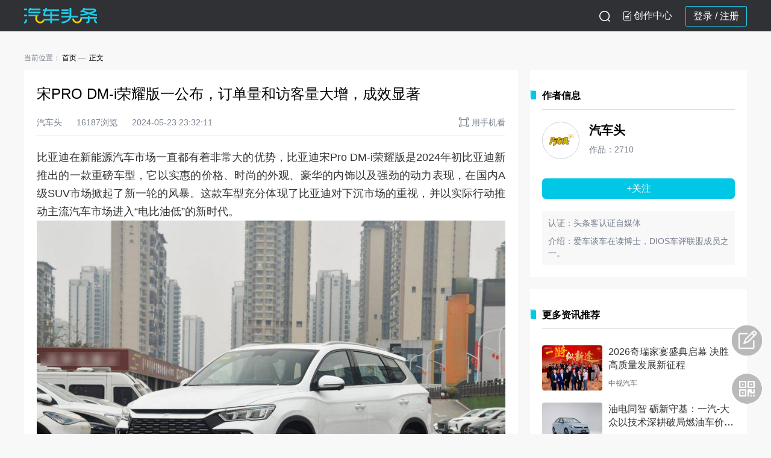

--- FILE ---
content_type: text/html; charset=UTF-8
request_url: https://www.qctt.cn/news/1664895
body_size: 12073
content:
<!DOCTYPE html PUBLIC "-//W3C//DTD XHTML 1.0 Transitional//EN" "http://www.w3.org/TR/xhtml1/DTD/xhtml1-transitional.dtd">
<html xmlns="http://www.w3.org/1999/xhtml">
<head>
<meta http-equiv="Content-Type" content="text/html; charset=utf-8"/>
<meta http-equiv="X-UA-Compatible" content="IE=9"/>
<title>汽车头条 - 宋PRO DM-i荣耀版一公布，订单量和访客量大增，成效显著</title>
<meta name="description" content="汽车网购车，汽车新闻头条就选汽车头条网，实时更新的汽车新闻头条，最优惠的购车报价，最全的汽车网评测。购车，看汽车新闻优选的汽车网！"/>
<meta name="keywords" content=""/>
<link rel="apple-touch-icon" size="72x72" href="//www.qctt.cn/desktop/images/logo72.png" />
<link rel="apple-touch-icon" size="114x114" href="//www.qctt.cn/desktop/images/logo114.png" />
<link rel="shortcut icon" href="//www.qctt.cn/desktop/images/logo72.png" />
<link  href="//www.qctt.cn/desktop/css/style_L.css" type="text/css" rel="stylesheet">
<link  href="//www.qctt.cn/desktop/css/style.css?1105" type="text/css" rel="stylesheet">
<link  href="//www.qctt.cn/desktop/css/home.css?920" type="text/css" rel="stylesheet">
<meta name="baidu-site-verification" content="c3CerWGMp7" />
<meta name="baidu-site-verification" content="VuWqKag5Pe" />
<link type="text/css" rel="stylesheet" href="//www.qctt.cn/desktop/css/yuyueshijia.css?2"/>
<link type="text/css" rel="stylesheet" href="//www.qctt.cn/desktop/css/information.css?1104"/>
<style>
   .word2 div:nth-child(1){
      font-size: 24px;
      margin-bottom:30px;
   }
  
</style>
</head>
<body>
   <div class="nav">
                <div class="nav_1">
            <div class="top clearfix">
                <div class="top_inner">
                    <a href="https://www.qctt.cn/home" class="old-logo"><img src="/desktop/img/logo9.1.5@2x.png"></a>
                                        <ul style="float: right;">
                                                <li class="log_in log_register">
                            <a href="//www.qctt.cn/login" class="" data-oper="log">登录 </a> / 
                            <a href="//www.qctt.cn/userregisterfirst"> 注册</a>
                        </li>
                                                <li id="gotoAdmin">
                                <div class="gao tougao">
                                    <i class="xiezuo_icon"></i>
                                    <!-- <img src="/desktop/img/icon/ic_xiezuo9.1.5@2x.png"> -->
                                                                        <a href="javascript:;">创作中心</a>
                                    
                                </div>
                                <div class="ttk-popup-intro" style="display: none;">
                                    <div class="cont-text">
                                        <p>您好：</p>
                                        <p>您的账号近期已连续3次未通过头条客认证审核，请仔细准备认证资料，于<span class="time-text">2021年3月2日</span>后再次提交申请。
                                        </p>
                                    </div>
                                    <div class="btn-cont">知道了</div>
                                </div>
                            </li>
                            <li class="sousuo">
                                <i id="sousuo-icon"></i>
                            </li>
                    </ul>
                </div>
                        <!-- <div class="top_inner">
                            <a href="https://www.qctt.cn/home" class="old-logo"><img src="/desktop/img/logo9.1.5@2x.png"></a>
                            <ul class="other-btn-box">
                                <li class="search-outbody">
                                    <div class="search-body">
                                        <div class="search">
                                            <form action="" method="get" id="search_form">
                                                <input type="button" class="search-icon">
                                                <input type="text" class="search-input" name="keyword" id="key"
                                                       placeholder="请输入搜索内容">
                                            </form>
                                        </div>
                                        <span class="usousuo textbtn">搜索</span>
                                    </div>
                                </li>
                                <li id="gotoAdmin">
                                    <div class="gao tougao">
                                        <img src="/desktop/img/icon/ic_tougao.png">
                                                                                    <a href="javascript:;">投稿</a>
                                        
                                    </div>
                                    <div class="ttk-popup-intro" style="display: none;">
                                        <div class="cont-text">
                                            <p>您好：</p>
                                            <p>您的账号近期已连续3次未通过头条客认证审核，请仔细准备认证资料，于<span class="time-text">2021年3月2日</span>后再次提交申请。
                                            </p>
                                        </div>
                                        <div class="btn-cont">知道了</div>
                                    </div>
                                </li>
                                <li class="client">
                                    <div class="erweima"></div>
                                    <a class="open-app-text" href="#">
                                        <img src="/desktop/img/icon/ic_xiazai.png">下载App
                                    </a>
                                </li>
                                                                    <li class="log_in">
                                    <a href="//www.qctt.cn/login" class="" data-oper="log">登录</a>|
                                        <a href="//www.qctt.cn/login/index.php" class="" data-oper="log">登录</a>|
                                        <a href="//www.qctt.cn/userregisterfirst">注册</a>
                                    </li>
                                                            </ul>
                        </div> -->
                        
                        <div class="nav-search-outbody">
                            <div class="nav-search-body">
                                <div class="nav-search">
                                    <form action="" method="get" id="search_form">
                                        <input type="button" class="nav-search-icon usousuo">
                                        <input type="text" class="nav-search-input" name="keyword" id="key"
                                        placeholder="搜一搜你感兴趣的内容">
                                    </form>
                                </div>
                                <span class="sousuo-close ss-close-btn"></span>
                            </div>
                        </div>
                    </div>
                </div>
            </div>
            </div>
            <div class="right-choula"><img src="/img/erweima-icon@3x.png"><div class="app-back"></div></div>
            <div class="erweimaApp">
                    <p>汽车头条App</p>
                    <img src="/desktop/img/kehuduanqr.png">
                    <div class="hengline"></div>
                    <p>汽车头条公众号</p>
                    <img src="http://cools.qctt.cn/1616050747441.png">
            </div>
        <div class="back_body"></div>
<script type="text/javascript">
    if (window.innerWidth){
        var oBody = window.innerWidth;
    }
    else if ((document.body) && (document.body.clientWidth)){
        var oBody = document.body.clientWidth;
    }
    var oRight = document.getElementsByClassName("right-choula")[0]
    var oEwmBack = document.getElementsByClassName("app-back")[0]
    var oErweima = document.getElementsByClassName("erweimaApp")[0]
    var sousuoBtn = document.getElementById("sousuo-icon")
    var oNav1 = document.getElementsByClassName("nav_1")[0]
    var oNav2 = document.getElementsByClassName("top_inner")[0]
    var oNavSearch = document.getElementsByClassName("nav-search-outbody")[0] 
    var oCloseBtn= document.getElementsByClassName("ss-close-btn")[0] 
    var oBack= document.getElementsByClassName("back_body")[0]


    oRight.onmouseenter=function(){
        oEwmBack.style.opacity=0
        oErweima.style.display="block"
    }
    oRight.onmouseleave=function(){
        oEwmBack.style.opacity=0.6
        oErweima.style.display="none"
    }
    if(sousuoBtn){
        sousuoBtn.onclick=function(){
            oNav2.style.display = 'none'
            oNav1.style.background='#ffffff'
            oBack.style.display = 'block'
            oNavSearch.style.display = 'block'
        }
        oCloseBtn.onclick=function(){
            oBack.style.display = 'none'
            oNavSearch.style.display = 'none'
            oNav1.style.background='#2F3135'
            oNav2.style.display = 'block'
        }
    }
    
</script>

   <style>
.y_text a{
  text-decoration: underline;
  color:#0372c9;
}
.y_text2 table{
    background-color: #FAFAFA;
    width: 100%;
    border-collapse: collapse;
}
.y_text2 p{
    word-break: break-word;
    text-align: justify;
}
.y_text2 table tr td{
    border: 1px solid #C8C8C8;
    text-align: center;
    padding: 8px;
    font-size: 12px;
    line-height: 16px;
}
.y_text2 table tr:first-child td{
    font-size: 14px;
}
.y_text2 ol,.y_text2 ul,.y_text ol,.y_text ul{
    padding-left: 20px;
}
.y_text2 ul,.y_text ul{
    list-style-type: disc;
}
.y_text2 em,.y_text2 i,.y_text em,.y_text i{
    font-style: italic !important;
}
.y_text2 video,.y_text video{
    width: 100%;
    height: auto;
}
.content_detail .y_text2 div,.content_detail .y_text div{
    width: 100% !important;
}
/*reset default*/
.content_detail ol, .content_detail ol li {
    list-style-type: decimal;
}

.spacing {
	height: 30px;
}
.bdshare-slide-button-box{display: none !important;}
.y_text2 a:link {
    text-decoration: underline;
    color:blue;
}
.y_text2 a{
  color:blue;
}
</style>
<div class="con nonav">
    <div class="content clearfix">
        <div class="back" id="back" style="bottom: 207px;"></div>
        <div class="back" style="display:block;background: url(https://cools.qctt.cn/nofeedback.png) no-repeat center;background-size: contain;" onmouseover="$(this).css('background', 'url(https://cools.qctt.cn/feedback.png) no-repeat center');$(this).css('background-size', 'contain');" onmouseout="$(this).css('background', 'url(https://cools.qctt.cn/nofeedback.png) no-repeat center');$(this).css('background-size', 'contain');" onclick="window.location.href = '/feedback/?ref=' + encodeURIComponent(window.location.href);"></div>
	<div class="crumbs-tab-list">
    <p>
        <span>当前位置：</span>
        <a class="hasline" href="/home">首页</a>
            <span class="text">正文</span>
    </p>
</div>        <div class="contentLeft">
            <div class="information-flow nomt content_detail">
                <div class="content-top">
                                        <div class="title">宋PRO DM-i荣耀版一公布，订单量和访客量大增，成效显著</div>
                    <div class="author-info">
                                                    <span class="item">汽车头</span>
                                                                            <span class="item">16187浏览</span>
                                                <span class="item">2024-05-23 23:32:11</span>
                        <div class="item right">
                            <img src="/desktop/img/detail/phone_open.png">用手机看
                            <div class="phone-qrcode">
                                <img src="https://www.qctt.cn/qrcodes/qrcode_share_news_1664895.png">
                                <p>手机扫码看</p>
                            </div>
                        </div>
                    </div>
                </div>
                <div class="content-info">
                                        <div class="y_text2">
                                            <p>比亚迪在新能源汽车市场一直都有着非常大的优势，比亚迪宋Pro DM-i荣耀版是2024年初比亚迪新推出的一款重磅车型，它以实惠的价格、时尚的外观、豪华的内饰以及强劲的动力表现，在国内A级SUV市场掀起了新一轮的风暴。这款车型充分体现了比亚迪对下沉市场的重视，并以实际行动推动主流汽车市场进入“电比油低”的新时代。&nbsp;&nbsp;<br/></p><p><img src="http://cools.qctt.cn/1716478280737.jpeg"/></p><p>价格方面，宋Pro DM-i荣耀版以10.98万元的超低起售价，直接让这个新能源汽车市场焕发出新的生命力，能花最少的钱买到最好的车，这不比什么都香吗？这一价格策略不仅提升了比亚迪在A级SUV市场的竞争力，而且还为大家加速了整个市场的变动，让油转电变得更快一些。</p><p><img src="http://cools.qctt.cn/1716478280699.jpeg"/></p><p><img src="http://cools.qctt.cn/1716478281226.jpeg"/></p><p><img src="http://cools.qctt.cn/1716478281241.jpeg"/></p><p>外观方面，宋Pro DM-i荣耀版延续了比亚迪Dragon Face家族式设计风格，不规则的前格栅搭配点阵式镀铬中网，给人强烈的视觉冲击。车头的龙须式贯穿哑光镀铬饰条不仅提升了精致感，也使得这款车型具有很高的辨识度。值得一提的是，宋Pro DM-i荣耀版对前包围两侧的进气口进行了调整，整体造型更加夸张，增添了不少运动气质。此外，新增的骑士外观颜色也为消费者提供了更多的个性化选择。</p><p><img src="http://cools.qctt.cn/1716478282408.jpeg"/></p><p><img src="http://cools.qctt.cn/1716478283640.jpeg"/></p><p><img src="http://cools.qctt.cn/1716478283599.jpeg"/></p><p><img src="http://cools.qctt.cn/1716478284240.jpeg"/></p><p><img src="http://cools.qctt.cn/1716478284828.jpeg"/></p><p>内饰方面，宋Pro DM-i荣耀版采用了经典的家族式设计风格。三辐式多功能方向盘、液晶仪表和可旋转中控屏等配置，不仅让座舱显得运动感十足，还带来了满满的科技感。同时，这款车型还提供了更为时尚的内饰配色，营造出了更多的豪华氛围。此次推出的宋Pro DM-i荣耀版更是把高阶配置下放到了入门版车型上，如自适应旋转悬浮Pad、DiLink智能网联系统等智能配置一应俱全，真正实现了入门即高配，大大提高了性价比和市场竞争力。</p><p><img src="http://cools.qctt.cn/1716478285301.jpeg"/></p><p>动力方面，这款车的发动机是1.5L的高效发动机，搭配电机组成插电混动系统。其中发动机的最大功率为81千瓦，驱动电机的最大功率为145千瓦，百公里加速仅需7.9秒。在续航方面，这款车型提供了71公里和110公里两种NEDC工况纯电续航里程可选，而在亏电状态下，其NEDC油耗低至5.3升/百公里。在满油满电的情况下，综合续航里程更是高达1090公里，充分满足了消费者的日常出行需求。</p><p><img src="http://cools.qctt.cn/1716478285231.jpeg"/></p><p>总的来说，这款车它不仅为A级SUV市场的新能源普及做出了积极贡献，还充分体现了比亚迪对下沉市场的重视和推动主流汽车市场进入“电比油低”新时代的决心。这款车型的推出不仅让整个汽车市场的实力变得更高了一些，同时也带动了其他车企的改革，更让广大消费者享受到了中国新能源汽车所带来的便利与实惠。</p>
                    </div>
                                            <div class="copyright">
                                                            <span class="statement">【版权声明】</span><span class="contText">本文系入驻头条客平台作者撰写，观点仅代表作者本人，不代表<span class="special">汽车头条</span>立场</span>
                                                    </div>
                                        <div class="share-box bdsharebuttonbox" data-tag="share_1">
                        <span class="text">分享到：</span>
                        <a class="bds_weixin" data-cmd="weixin" href="#" style="background-image: url('/desktop/img/detail/wechat.png')"></a>
                        <a class="bds_weixin" data-cmd="weixin" href="#" style="background-image: url('/desktop/img/detail/wechat_circle.png')"></a>
                        <a class="bds_sqq" data-cmd="sqq" href="#" style="background-image: url('/desktop/img/detail/qq.png')"></a>
                        <a class="bds_qzone" data-cmd="qzone" href="#" style="background-image: url('/desktop/img/detail/qqzone.png')"></a>
                        <a class="bds_tsina" data-cmd="tsina" href="#" style="background-image: url('/desktop/img/detail/weibo.png')"></a>
                        <div class="right-box">
                                                            <a class="item dianzan" da="1" data-type="1" data-id="1664895" data-token="ypux6YfgMhSw1dgQiYFdJZ18QfIREOpmPawHHocv"><span class="img zan"></span>点赞</a>
                                                                                        <a class="item keep" da="1" data-type="1" data-id="1664895" data-token="ypux6YfgMhSw1dgQiYFdJZ18QfIREOpmPawHHocv"><span class="img collect"></span>收藏</a>
                                                    </div>
                    </div>
                </div>
            </div>
                                                                                        <div class="information-flow">
                <div class="comment-write-box">
                    <img class="avatar" src="http://qcttapp.qctt.cn/touxiang.png" alt="">
                    <div class="write-cont">
                        <textarea placeholder="请发表友善评论……" maxlength="200"></textarea>
                        <div class="yzm-box">
                            <input type="text" class="test_input" placeholder="请输入验证码">
                            <span class="test_pic"><img src="https://www.qctt.cn/verify" alt="" onclick="this.src='https://www.qctt.cn/verify?'+Math.random()"></span>
                            <span class="test_error" style="display: none">验证码错误</span>
                                                        <a class="confirm" href="//www.qctt.cn/login" data-oper="log">登录并评论</a>
                            			</div>
                    </div>
                </div>
            </div>
                        <div class="information-flow">
                <p class="information-title noborder">评论 <span id="commentNum">0</span></p>
                <div class="information-cont comment-list">
                                        <div class="no-cont-box minmt" >
                        <img src="/back/dist/img/icon/nocont.png">
                        <div>暂无评论</div>
                    </div>
                                        <div class="comment-list-cont">
                                            </div>
                                    </div>
            </div>
                    </div>
        <div class="contentRight nomt">
                        <div class="hot-information">
                <p class="information-title">作者信息</p>
                <div class="author-info-box">
                    <div>
                        <img class="avatar" src="http://cools.qctt.cn/149990783427.png?imageView2/1/w/200/h/200" onerror="javascript:this.src='http://qcttapp.qctt.cn/touxiang.png'">
                        <div class="inlineStyle">
                            <a class="nickname" href="/author/238323" target="_blank">汽车头</a>
                            <p class="countnum">作品：2710</p>
                        </div>
                    </div>
                                                                        <p class="follow_btn ttk_user_follow" data-type="2">+关注</p>
                                                                <div class="verify">
                        <p>认证：头条客认证自媒体</p>                        <p class="hasmt intro">介绍：爱车谈车在读博士，DIOS车评联盟成员之一。</p>
                    </div>
                </div>
            </div>
                        <div class="hot-information">
                <p class="information-title">更多资讯推荐</p>
                <div class="information-cont">
                                            <div class="article minarticle clearfix">
                            <div class="img">
                                <a href="/news/1860778" target="_blank">
                                    <img src="http://cools.qctt.cn/1769439529692.png" onerror="javascript:this.src='https://www.qctt.cn/images/gray.png'">
                                </a>
                            </div>
                            <div class="words">
                                <div class="part1 clearfix">
                                    <div class="title">
                                        <a href="/news/1860778" target="_blank">2026奇瑞家宴盛典启幕  决胜高质量发展新征程</a>
                                    </div>
                                </div>
                                <div class="part2 bottompart">
                                                                            <span class="source">中视汽车</span>
                                                                    </div>
                            </div>
                        </div>
                                            <div class="article minarticle clearfix">
                            <div class="img">
                                <a href="/news/1860776" target="_blank">
                                    <img src="http://cools.qctt.cn/1769434832734.png" onerror="javascript:this.src='https://www.qctt.cn/images/gray.png'">
                                </a>
                            </div>
                            <div class="words">
                                <div class="part1 clearfix">
                                    <div class="title">
                                        <a href="/news/1860776" target="_blank">油电同智 砺新守基：一汽-大众以技术深耕破局燃油车价值困局</a>
                                    </div>
                                </div>
                                <div class="part2 bottompart">
                                                                            <span class="source">车网传媒</span>
                                                                    </div>
                            </div>
                        </div>
                                            <div class="article minarticle clearfix">
                            <div class="img">
                                <a href="/news/1860775" target="_blank">
                                    <img src="http://cools.qctt.cn/1769434153513.jpeg" onerror="javascript:this.src='https://www.qctt.cn/images/gray.png'">
                                </a>
                            </div>
                            <div class="words">
                                <div class="part1 clearfix">
                                    <div class="title">
                                        <a href="/news/1860775" target="_blank">金轩奖认证，问界新M5 Ultra获著名营销奖项</a>
                                    </div>
                                </div>
                                <div class="part2 bottompart">
                                                                            <span class="source">车壹条</span>
                                                                    </div>
                            </div>
                        </div>
                                            <div class="article minarticle clearfix">
                            <div class="img">
                                <a href="/news/1860774" target="_blank">
                                    <img src="http://cools.qctt.cn/1769433992312.jpeg" onerror="javascript:this.src='https://www.qctt.cn/images/gray.png'">
                                </a>
                            </div>
                            <div class="words">
                                <div class="part1 clearfix">
                                    <div class="title">
                                        <a href="/news/1860774" target="_blank">奇骥进击 共赴新程  &ldquo;一骑纵新途&rdquo;2026奇家宴济南启幕</a>
                                    </div>
                                </div>
                                <div class="part2 bottompart">
                                                                            <span class="source">车界江湖</span>
                                                                    </div>
                            </div>
                        </div>
                                            <div class="article minarticle clearfix">
                            <div class="img">
                                <a href="/news/1860772" target="_blank">
                                    <img src="http://cools.qctt.cn/1769433074130?imageView2/1/w/750/h/560/" onerror="javascript:this.src='https://www.qctt.cn/images/gray.png'">
                                </a>
                            </div>
                            <div class="words">
                                <div class="part1 clearfix">
                                    <div class="title">
                                        <a href="/news/1860772" target="_blank">一场大雪，比亚迪又成了&ldquo;显眼包&rdquo;？</a>
                                    </div>
                                </div>
                                <div class="part2 bottompart">
                                                                            <span class="source">高氏观市</span>
                                                                    </div>
                            </div>
                        </div>
                                            <div class="article minarticle clearfix">
                            <div class="img">
                                <a href="/news/1860769" target="_blank">
                                    <img src="http://cools.qctt.cn/1769432555336.jpeg" onerror="javascript:this.src='https://www.qctt.cn/images/gray.png'">
                                </a>
                            </div>
                            <div class="words">
                                <div class="part1 clearfix">
                                    <div class="title">
                                        <a href="/news/1860769" target="_blank">每天车闻：现代汽车集团2025年全球销量超727万辆</a>
                                    </div>
                                </div>
                                <div class="part2 bottompart">
                                                                            <span class="source">懂车之道</span>
                                                                    </div>
                            </div>
                        </div>
                                            <div class="article minarticle clearfix">
                            <div class="img">
                                <a href="/news/1860767" target="_blank">
                                    <img src="http://cools.qctt.cn/1769432328756.jpeg" onerror="javascript:this.src='https://www.qctt.cn/images/gray.png'">
                                </a>
                            </div>
                            <div class="words">
                                <div class="part1 clearfix">
                                    <div class="title">
                                        <a href="/news/1860767" target="_blank">每天车闻：赵长江官宣加入智界，托马斯&middot;英根拉特沃尔沃首席设计官</a>
                                    </div>
                                </div>
                                <div class="part2 bottompart">
                                                                            <span class="source">懂车之道</span>
                                                                    </div>
                            </div>
                        </div>
                                            <div class="article minarticle clearfix">
                            <div class="img">
                                <a href="/news/1860766" target="_blank">
                                    <img src="http://cools.qctt.cn/1769432195780?imageView2/1/w/750/h/560/" onerror="javascript:this.src='https://www.qctt.cn/images/gray.png'">
                                </a>
                            </div>
                            <div class="words">
                                <div class="part1 clearfix">
                                    <div class="title">
                                        <a href="/news/1860766" target="_blank">车市增长重心转移，2026得海外者得天下？</a>
                                    </div>
                                </div>
                                <div class="part2 bottompart">
                                                                            <span class="source">驾域AUTO</span>
                                                                    </div>
                            </div>
                        </div>
                                            <div class="article minarticle clearfix">
                            <div class="img">
                                <a href="/news/1860763" target="_blank">
                                    <img src="http://cools.qctt.cn/1769431724420.jpeg" onerror="javascript:this.src='https://www.qctt.cn/images/gray.png'">
                                </a>
                            </div>
                            <div class="words">
                                <div class="part1 clearfix">
                                    <div class="title">
                                        <a href="/news/1860763" target="_blank">每天车闻：丰田宣布GR成为旗下独立品牌</a>
                                    </div>
                                </div>
                                <div class="part2 bottompart">
                                                                            <span class="source">懂车之道</span>
                                                                    </div>
                            </div>
                        </div>
                                            <div class="article minarticle clearfix">
                            <div class="img">
                                <a href="/news/1860760" target="_blank">
                                    <img src="http://cools.qctt.cn/1769431242858.jpeg" onerror="javascript:this.src='https://www.qctt.cn/images/gray.png'">
                                </a>
                            </div>
                            <div class="words">
                                <div class="part1 clearfix">
                                    <div class="title">
                                        <a href="/news/1860760" target="_blank">每天车闻：传长安汽车取消年终奖</a>
                                    </div>
                                </div>
                                <div class="part2 bottompart">
                                                                            <span class="source">懂车之道</span>
                                                                    </div>
                            </div>
                        </div>
                                    </div>
            </div>
                    </div>
    </div>
   
   <div class="footer">
    <div class="aboutUs clearfix">
		  <span>
			  <a href="//www.qctt.cn/home/about">关于我们</a>
		  </span>
        <small></small>
        <span>
			  <a href="//www.qctt.cn/home/contact">联系我们</a>
		  </span>
        <small></small>
        <span>
			  <a href="//www.qctt.cn/home/joinus">加入我们</a>
		  </span>
        <small></small>
        <span>
			  <a href="//www.qctt.cn/home/partner">合作伙伴</a>
		  </span>
        <small></small>
        <span>
			  <a href="//www.qctt.cn/home/link">友情链接</a>
		  </span>
        <small></small>
        <span><a href="//www.qctt.cn/home/appdown">移动应用</a></span>
         <small></small>
        <span>
        <a href="//www.qctt.cn/licence/1" target="_blank">营业执照</a>
        </span>
           
    </div>
    <div class="usMsg clearfix">
            <span>Copyright &copy; 2025 北京智阅网络科技有限公司 All Rights Reserved</span>
            <span class="magLeft">
                <a href="https://beian.miit.gov.cn/" target="_blank">京ICP备14037781号-5</a>
            </span>
            <span class="magLeft">
                  <a href="//www.qctt.cn/licence/2" target="_blank">电信与信息服务业务经营许可证：京ICP证150550号</a>
            </span> 
            <span class="magLeft">
			  <img src="http://cools.qctt.cn/1556591699061" style="width:18px;vertical-align:middle;margin-top: -2px;"/>
			  <a href="http://www.beian.gov.cn/portal/registerSystemInfo?recordcode=11010502037738" target="_blank">京公网安备11010502037738号</a>
		  </span>
    </div>
    <!-- <div class="copyright">Copyright &copy; 2021 汽车头条 All Rights Reserved</div> -->
    <!-- <div class="qctt"><img src="//www.qctt.cn/desktop/img/logo.png" width="138"></div> -->
    <script>
        var _hmt = _hmt || [];
        (function () {
            if (window.location.href.indexOf("foreignnews") < 0) {
                var hm = document.createElement("script");
                hm.src = "//hm.baidu.com/hm.js?70af9ea91e7adc8195f6d49511b9a2f1";
                var s = document.getElementsByTagName("script")[0];
                s.parentNode.insertBefore(hm, s);
            }
        })();
    </script>
</div>
</div>
</body>
<!-- 兼容ES6 -->
<script src="https://cools.qctt.cn/front/js/babel.min.js"></script>
<script src="https://cools.qctt.cn/front/js/polyfill.min.js"></script>
<script type="text/javascript" src="//www.qctt.cn/desktop/js/jquery-1.11.1.min.js"></script>
<script type="text/javascript" src="//www.qctt.cn/assets/js/jquery.cookie.js"></script>
<script type="text/javascript" src="//www.qctt.cn/desktop/js/jquery.base64.js"></script>
<script type="text/javascript" src="//www.qctt.cn/desktop/js/jqMyselfExtend.js"></script>

<script type="text/javascript" src="//www.qctt.cn/desktop/js/style.js?2021"></script>
<script type="text/javascript" src="//www.qctt.cn/desktop/js/scrollTop.js"></script>
<script type="text/javascript" src="https://cools.qctt.cn/globalGettingUsersInfo.js"></script>
  <script src="/js/layer-v3.1.1/layer/layer.js"></script>
  <script type="text/javascript" src="//www.qctt.cn/desktop/js/ttkUserFollow.js"></script>
  <script type="text/javascript" src="//www.qctt.cn/desktop/js/collect_zan.js"></script>
  <script>
      $(document).ready(function (){
          // 去除空的P标签
          $(".y_text2 p.app_hidden").each(function (index,item){
              if($(item).html() == "" || $(item).html() == "&nbsp;&nbsp;"){
                  $(item).remove();
              }
          })
          $(".y_text p.app_hidden").each(function (index,item){
              if($(item).html() == "" || $(item).html() == "&nbsp;&nbsp;"){
                  $(item).remove();
              }
          })
          // 图片删除首行缩进样式
          $(".y_text2 img").parent().css("text-indent","")
          $(".y_text img").parent().css("text-indent","")
          // 删除空行的外间距
          if($(".y_text2 br").parent().is("p")){
              $(".y_text2 br").parent().css({"margin":"0","line-height":"30px"})
              $(".y_text br").parent().css({"margin":"0","line-height":"30px"})
          }
          //iframe 传值
          $("#orderDriveBtn").on("click",function (){
              $("#oder-drive").show();
              $("body").css("overflow","hidden");
          })
                                        //顶部logo
          $(".top_inner").show()
      })
      //预约试驾关闭弹窗
      function hideOrderDrive(){
          $("#oder-drive").hide();
          $("body").css("overflow","scroll");
      }
      var html=HTMLDecode('宋PRO DM-i荣耀版一公布，订单量和访客量大增，成效显著');
      window._bd_share_config = {
          common : {
              bdText : html+' -汽车头条|行业频道',
              bdUrl : "https://www.qctt.cn/news/1664895",
              bdPic : 'http://cools.qctt.cn/Fuwuz-qCHYOy8yAF30Ipl1EoD1CS'
          },
          share : [{
              "bdSize" : 16
          }],
          slide : [{
              bdImg : 0,
              bdPos : "right",
              bdTop : 100
          }],
          image : [{
              viewType : 'list',
              viewPos : 'top',
              viewColor : 'black',
              viewSize : '16',
              viewList : ['qzone','tsina','huaban','tqq','renren']
          }],
          selectShare : [{
              "bdselectMiniList" : ['qzone','tqq','kaixin001','bdxc','tqf']
          }]
      }
      with(document)0[(getElementsByTagName('head')[0]||body).appendChild(createElement('script')).src='/static/api/js/share.js?cdnversion='+~(-new Date()/36e5)];
      function HTMLDecode(text) {
          var temp = document.createElement("div");
          temp.innerHTML = text;
          var output = temp.innerText || temp.textContent;
          temp = null;
          //$("#decode").html(output);
          return output;
      }
  </script>
<script>
        $("title").html("宋PRO DM-i荣耀版一公布，订单量和访客量大增，成效显著 -汽车头条|行业频道");
        /*
         * articlesType:1资讯，2视频
         * platform:1、客户端，2、m站，3、pc站
         * actType:1、一次分享， 2、二次分享， 3、点赞， 4、收藏
         * 收藏用不可删除
         */
        function ArticlesUsersAct(actType = 2){
            $.post("https://www.qctt.cn/ArticlesUsersAct/ArticlesUsersAct",
                {
                    _token: "ypux6YfgMhSw1dgQiYFdJZ18QfIREOpmPawHHocv",
                    keys:"base64:+s79eTWPB1dZGl29dvkZ/FKMLmTTk/LpE+yc7Nhpi6E=",
                    ids: "1664895",
                    articlesType:1,
                    actType:actType,
                    platform:3
                }, function (data) {});
        }
        $('.more_btn').click(function(){
            obj=this;
            var comm_index=$(".comment-list .comment-list-cont .comment:nth-child(1)").attr('comm_index');
            var new_index=$(".comment-list .comment-list-cont .comment:nth-child(1)").attr('new_index');
            var _page = parseInt($(this).attr('data-page')) +1;
            var result= '';
            var new_id= "1664895";
            $(this).html("正在加载...")
            $.post("https://www.qctt.cn/commentMoren",{'_token':'ypux6YfgMhSw1dgQiYFdJZ18QfIREOpmPawHHocv',id:new_index,page:_page},function(data){
                if(data!=''){
                    $.each(eval('('+data+')'),function(k,v){
                        result +='<div class="comment clearfix" new_index="'+new_id+'" comm_index="'+v.comment_id+'">'
                                +'  <div class="comment_user">'
                                +'      <img class="item avatar" src="'+v.headlogo+'"  alt="">'
                                +'      <span class="item name">'+v.user_nicename+'</span>'
                                +'      <span class="item time">'+v.comment_date+'</span>'
                                +'  </div>'
                                +'  <div class="comment_info">'
                                +'      <p>'+v.comment_content+'</p>'
                                +'  </div>'
                                +'</div>';
                    });
                    $(".comment-list-cont").append(result)
                    $("#commentNum").html(parseInt($("#commentNum").html()) + JSON.parse(data).length)
                    $(obj).attr('data-page',_page++);
                    $(obj).html("点击加载更多")
                }
                else{
                    commonLayerDialog('亲，没有更多了！');
                    $(obj).remove()
                }
            });
        });
            function commonLayerDialog(cont){
                layer.open({
                    type:0,
                    title:'提示',
                    content:cont,
                    btn:'知道了',
                    scrollbar:false,
                })
            }
            var is_comment=parseInt("1");
            $('.confirm').click(function(){
                obj=this;
                at=$(this).attr('at');
                if(at==1){
                    if(is_comment==1){
                        var code=$('.test_input').val();
                        obj=this;
                        var comment=$.trim($('textarea').val());
                        if(comment==''){
                            commonLayerDialog("请输入评论内容");
                            return false;
                        }
                        if(code==''){
                            commonLayerDialog("请输入验证码");
                            return false;
                        }
                        $(obj).attr('at',0);
                        $.post("https://www.qctt.cn/verify",{'_token':'ypux6YfgMhSw1dgQiYFdJZ18QfIREOpmPawHHocv',code:code},function(r) {
                            if (r == 0) {
                                $('.test_error').css({'display': 'inline'});
                                commonLayerDialog("请输入正确的验证码");
                                $(obj).attr('at',1);
                            }
                            if (r == 1) {
                                $(obj).addClass("disabled").html("正在提交...");
                                $('.test_error').css({'display': 'none'});
                                var new_id = $(obj).attr('new_id');
                                $.post("https://www.qctt.cn/commentn", {
                                    '_token': 'ypux6YfgMhSw1dgQiYFdJZ18QfIREOpmPawHHocv',
                                    comment: comment,
                                    new_id: new_id
                                }, function (r) {
                                    if (r.status==1) {
                                        new globalGettingUsersInfo({
                                            "id" : "1664895",
                                            "className":"news_add_comment",
                                            "num":1,
                                        });
                                        $('.test_pic img').click();
                                        var contdata = JSON.parse(r.data)
                                        var cont = '<div class="comment clearfix" new_index="'+contdata.news_id+'" comm_index="'+contdata.comment_id+'">'
                                                 +      '<div class="comment_user">'
                                        var avatar = 'http://qcttapp.qctt.cn/touxiang.png'
                                        if(contdata.user_headlogo){
                                            avatar = contdata.user_headlogo
                                        }
                                            cont+=          '<img class="item avatar" src="'+avatar+'"  alt="">'
                                        var nicename = '游客'
                                        if(contdata.user_nicename){
                                            nicename = contdata.user_nicename
                                        }
                                            cont+=          '<span class="item name">'+nicename+'</span><span class="item time">'+contdata.comment_date+'</span>'
                                                +        '</div>'
                                                +        '<div class="comment_info"><p>'+contdata.comment_comment+'</p></div>'
                                                +     '</div>'
                                        //$(".comment-list-cont").prepend(cont)
                                        $('.comment-list').find(".no-cont-box").remove();
                                        //$("#commentNum").html(parseInt($("#commentNum").html()) + 1)
                                        $('textarea').val('');
                                        $('.test_input').val('')
                                        $(obj).attr('at',1);
                                        layer.msg('发布成功，请等待审核');
                                    }
                                    if(r.status==0) {
                                        commonLayerDialog(r.data);
                                        $(obj).attr('at',1);
                                    }
                                    $(obj).removeClass("disabled").html("发布评论");
                                },'json');
                            }
                        })
                    }else{
                        commonLayerDialog('该文章已禁言');
                    }
                }
            });
            $(".bshare-custom a").css("height","55px");
            $(".bshare-custom a").css("width","55px");
            $(".bshare-custom a").css("background","url()");
            $('.y_text p span').attr('style','');
            $('.y_text section').attr('style','');
            $('.y_text img').attr('height','');
            $('.y_text img').css({'height':'auto'});

        </script>
        <script>
                    $(".bdsharebuttonbox").find("a[class^='bds_']").click(function(){
              // console.log($(this).attr("data-cmd"))
              new globalGettingUsersInfo({
                  "id" : "1664895",
                  "className":"share_news",
                  "num":1,
              });
          })
          $(document).ready(function () {
              // 用户画像记录数据
              let time = Date.parse(new Date()).toString().substr(0,10);
              $(window).bind('beforeunload',function(e){
                  let timeLen = Date.parse(new Date()).toString().substr(0,10) - time;
                  timeLen = timeLen<1 ? 1: timeLen;
                  new globalGettingUsersInfo({
                      "id" : "1664895",
                      "className":"news_details",
                      "num":timeLen,
                  });
              });
          })
        </script>
<script type="text/javascript" src="//www.qctt.cn/desktop/js/tougaoTo.js"></script>
<script>
   $('.usousuo').click(function(){
      var keyword=$("#key").val();
      var url="https://www.qctt.cn/news_result";
      if(keyword==''){
         $('#search_form').preventDefault();
      }
      else{
         new globalGettingUsersInfo({
            "id" : 0,
            "className":"home_search_key_word",
            "num":1,
            "keyWord":keyword
         });
         $("#search_form").attr("action",url);
         $("#search_form").submit();
      }
   });
   $("#search_form").keydown(function (event) {
       var e = event || window.event;
       var keyCode = e.keyCode;
       if(keyCode == 13 ){
           return false;
       }
   });

   $('#search_form').keyup(function(event){
		var e = event || window.event;
		var keyCode = e.keyCode || e.which;
        if(keyCode ==13){
            var keyword=$("#key").val();
            var url="https://www.qctt.cn/news_result";
            if(keyword==''){
               $('#search_form').preventDefault();
            }
            else{
               new globalGettingUsersInfo({
                  "id" : 0,
                  "className":"home_search_key_word",
                  "num":1,
                  "keyWord":keyword
               });
               $("#search_form").attr("action",url);
               $("#search_form").submit();
            }
         }
   });
   $("#back").click(function () {
      scrollTo(0, 0);
   })
</script>
</html>


--- FILE ---
content_type: text/html; charset=UTF-8
request_url: https://www.qctt.cn/verify
body_size: 3860
content:
�PNG

   IHDR   g   (   l-s  �IDATh��ZiXSG>Y�@؄�# (
���}QTA���h���VTj�{mŅj�T���+AZ\p)��� �*���G�` @H�/���&����y��a�;g��}3s��\HIa,��Y�v��چż���]Қ��C� 8��L��g��,��O�>R��}P�YS$U�-8)��k�X��-�X����!L7˓��X�lnU.���I�m;����˧�IB�B��*�@�m�i���UJ��s�$Wo�ԋ����.��#�D�Q�w��4άv�j'�����Ck8{���yGu
^�����yW��@H���S�4�j�Qg��*ڐH�_��j�����ԫ�K\���3Թ(yn�o�IX��w����+�h�uB&\&��Z��HR^RP��[�[� Wǘ��V�Pތ�3,%0 Rm�/> 0�m�׹ �2u{ǟߋ��Q�=��뤶I�u���S ��im��<b�Ov=����ڒ��Xe�%F�We69�yR��z��MWV���.��R����,Cq�r���_x�ቝ�'�ɗ�^u�� �+���03�T��ўJ�[9']RRT����)k��G%g�ڋ�lq�P����9C�]m�zb��V�"���djkty0�##oT���X�LMc�d�PȂ�W��Z���9	<�o"�k|]
����
��� ����-��;�#�rw����p�4 �-w��[0�1�e4��J�6�^ƤRK=���SW\�ZU���H� әŎ�+Q�eÓ�&`��һ6�E�R�Pg�/�^ 1j�!�oUO'�b�����n ���\Y��_ɬZی�n�X 8pֳ�O�V�-���0��>6Ƀڒɂ�_�Vr�za1e�>��!�@H� h�K\G���������jت���X�q���1� `�V�vR͖�H�۵�4�W�2�֗�Cʪ�e��?2*D2 
�6�,@˛s~�}� x"�������E*N�>�F
�G��i�����( ൳�Ʒ����Ϲ8\�RRS��1�j�#܄-� pi ���цkA/l�|gpzo����W�(��u#M^��.W����j��W�m!��) �8�B�1煍���� ��� �J #��X��K����.�/�7�ʑHB�7%��I
e��lb��oeP΁�zG�Ng$7B�kE����~���g��!�д���O8�w֋E�(�] �"�@R\�k7- �L�:�!��y!�5�v���k��n����C���A���0 �u(���eԔ;7.�'�#Ī;�?��U�B!���PӠ	� )��H���`��������Wm���ۧ����oR�#�I4j>7��+i��$M�'|q* 4m{�1�g�;Vq��(J�*%	�Z�W��o����D�La�38e%��s����XR�jؑ�BY�7�������Nd�������$\.�0
 F{���[w�4�46T��9�_�{F���֋�B�R�7��[UEye%��U��e�U��"%���-�TI/�+}�B�|��P�pW1ά�B�G+ XW�]�{��Sbؖ{���G(D5e7��� |"=��9�Zk�=.1���ѩ(j@&��m-��ٸ���krT���iQ�ptyؑC��#È�ˎy�����7w�|]wm��ob�g7�b��:Iޜ:�HI�Yz$���D�=��*�7�#�i�HUm��*ƲZ�X���s}&:��{�1��-e,�Ǘ����H�兑=�� �G�E��* PWpKnO���\��sO�X-��;E�ӭ���E�_����c�5683)��-
 �]�>�L�6-��+j�ɓ�t���Q#�͞ �=�*%Z�g�O�g�ņ��FI�?c�^'Y��<)�N��x��~nӷ����TCEy���. �n�����o)���W��h�-�0^t��_�2.�������^�\s�F[�jy~d�tn�@><����~PqQBl�P~{�z��)�Z�<�@��*�Ǔ��X������;�o%�ु�n���fX��-���(yy�A�Ϝ�Ow�bp���W,�hf�h�G�+��k8t�P���2�r�ۂoImH��?9��ߟ��������lJ�+�*�-W  7g ��'*�-N�4�Vƈ�i�d|�/��?�M*��G�g%Loq�����0$|߂}<R�HE�j6�:���12H*� ��-W��+�9C($��*ZjEJ
cE�W]�8����ڬT[,�P�X�.��z�jL� 	 ��5{"�s�mue0:��o!�L3�L�m��,W�ծ%�!��S[�
��Ŝi_��&F�Mw�;6�Iq��vV�3�e츕�t����(6�OV�&n޵2�tn�ڧ(�kE�krt�Ϫ��k#�t�*ypcPv��s��]o�պ��6]'�Z�j�~���g�1n0�nUW�)����[8����<�
�?��'����q�s ����Ո:S��OY���0�i��Z��X�j�����c�A��!�6;FL6�l��3'w@_���w�k�!n����Ci�N�]����|�H��P۬����c n�o8`Uarc��#�?�iS��1l����8�F3>wҬ�͐d���փ-����)x`v�P�nS��[��j��&~�����y�EZ�#����,*��`acQ���=���sMF�3K���8?�z�W�2�C]��Vx�: �L�����K�_�"���U�>G�=�V*7���ך&�bB�h^3۹���Q�M@�B����=��`����+����o\���� ��q����% �(uy:Y���H!��Rv�Y�C⾖C�4�����  �<7�|6
���>��) U
���QUǨ��ڡ����SH$ȶaz���hp���m;^�9Q�_��HрjX]���Һ��y=T*E�J��3�̍-L�d1W&|C/$E\���R
+����l�%�$^�"���$}xվ1��]%�w�pjO������h|O�$K=�m�yC녕�p����f�\� �G�����1�H������g9�R3�)�����:������Nܦ�@�eԂ3���������zg��!6F�#R�٥cl�T{��a�F6�Ls���h���X�?v�o�Ǫ�J��O��]�2��bAJ
c�nn���ѩՃ�"G����a�\�9���	��+{s2 �. �����R�=�%��Zֲ�#6�J�<k����_�}���i�"�M�G�d�5r�&���_�E5��N��l,�N<��%�%��=��?�{ �H���P�jC�?�u9�6�    IEND�B`�

--- FILE ---
content_type: text/css
request_url: https://www.qctt.cn/desktop/css/information.css?1104
body_size: 1537
content:


.bdselect_share_box{display: none !important;}
.content_detail .content-top{
    padding:20px 0 10px;
    border-bottom:1px solid #dcdcdc;
}
.content_detail .title{
    font-size:24px;
    font-weight: 500;
    color: #000000;
    line-height: 38px;
}
.author-info{
    position: relative;
    margin-top: 15px;
}
.author-info .item{
    display: inline-block;
    margin-right: 20px;
    color:#777F8F;
    font-size:14px;
    line-height: 20px;
}
.author-info .item.right{
    position: absolute;
    right: 0;
    top:50%;
    height: 16px;
    margin: -8px 0 0 0;
    line-height: 16px;
    cursor: pointer;
}
.author-info .item.right img{
    width:16px;
    height:16px;
    margin: -2px 5px 0 0;
    vertical-align: middle;
}
.author-info .item.right .phone-qrcode{
    display: none;
    position: absolute;
    top:30px;
    right:-20px;
    padding:30px;
    background: #FFFFFF;
    -moz-border-radius: 14px;
         border-radius: 14px;
    border: 2px solid #EBF1FB;
    font-size:14px;
    color: #4A4A4A;
    text-align: center;
    z-index:100;
}
.author-info .item.right .phone-qrcode img{
    width:180px;
    height:180px;
}
.author-info .item.right:hover .phone-qrcode{
    display: block;
}
.content_detail .content-info{
    margin-top: 20px;
    padding-bottom:30px;
}
.content_detail .content-info p{
    margin-bottom: 20px;
    color: #333333;
    font-size:18px;
    font-weight: 400;
    line-height: 30px;
}
.content_detail .content-info img{
    width: 100%;
}
.content_detail .content-info img:not(:first-child){
    margin-top: 20px;
}
.content_detail .content-info img.global-ignore-img{
    display: block;
    margin:0 auto;
}
.content_detail .content-info .copyright{
    font-size: 14px;
    font-weight: 400;
    color: #777F8F;
    line-height: 20px;
    letter-spacing: 1px;
    text-align: justify;
}
.content_detail .content-info .share-box{
    position: relative;
    margin-top: 30px;
    color:#777F8F;
    font-size:14px
}
.content_detail .content-info .share-box .text{
    line-height: 28px;
}
.content_detail .content-info .share-box a{
    display: inline-block;
    width: 28px;
    height: 28px;
    line-height: 28px;
    margin-right:28px;
    vertical-align: top;
    background-position: center;
    background-repeat: no-repeat;
    -moz-background-size: 100% 100%;
         background-size: 100% 100%;
}
.content_detail .content-info .share-box a img{
    width: 28px;
    height: 28px;
}
.content_detail .content-info .share-box a:first-child{
    margin-left: 10px;
}
.content_detail .content-info .share-box .right-box{
    position: absolute;
    right: 0;
    top: 50%;
    -webkit-transform: translateY(-50%);
    -moz-transform: translateY(-50%);
    -ms-transform: translateY(-50%);
    transform: translateY(-50%);
}
.content_detail .content-info .share-box .right-box .item{
    width:auto;
    margin-left:15px;
    cursor: pointer;
}
.content_detail .content-info .share-box .right-box .item .img{
    width: 24px;height:24px;display:inline-block;margin-top:-5px;vertical-align: middle;background-repeat: no-repeat;-moz-background-size: 100% 100%;background-size: 100% 100%;background-position: center;
}
.content_detail .content-info .share-box .right-box .item .collect{
    background-image: url('/desktop/img/detail/collect.png');
}
.content_detail .content-info .share-box .right-box .item .collect.active{
    background-image: url('/desktop/img/detail/collect_active.png');
}
.content_detail .content-info .share-box .right-box .item .zan{
    background-image: url('/desktop/img/detail/zan.png');
}
.content_detail .content-info .share-box .right-box .item .zan.active{
    background-image: url('/desktop/img/detail/zan_active.png');
}
.content_detail .content-info .video-box{
    position: relative;
    width: 780px;
    height: 438.75px;
    background-color: #000000;
}
.content_detail .content-info .video-box video{
    width: 100%;
    height: 100%;
    -o-object-fit: contain;
       object-fit: contain;
    border:0;
    outline:none;
}
.content_detail .content-info .video-intro{
    margin-top: 20px;
    font-size: 14px;
    font-weight: 400;
    color: #777F8F;
    line-height: 20px;
    letter-spacing: 1px;
    text-align: justify;
}
/*评论*/
.comment-write-box{
    position: relative;
    padding:30px 0;
}
.comment-write-box .avatar{
    position:absolute;
    left:0;top:30px;
    width:50px;height:50px;
    -moz-border-radius: 50%;
    border-radius: 50%;
    border:1px solid #CED1DD;
}
.comment-write-box .write-cont{
    padding-left: 60px;
}
.comment-write-box .write-cont textarea{
    width:100%;
    height:80px;
    padding:10px;
    background-color: #ffffff;
    border: 1px solid #CED1DD;
    -webkit-box-sizing: border-box;
    -moz-box-sizing: border-box;
    box-sizing: border-box;
    resize: none;
}
.comment-write-box .write-cont textarea:-moz-placeholder{color:#A1A5B7;font-size:14px;}
.comment-write-box .write-cont textarea:-ms-input-placeholder{color:#A1A5B7;font-size:14px;}
.comment-write-box .write-cont textarea::-webkit-input-placeholder{color:#A1A5B7;font-size:14px;}
.comment-write-box .yzm-box{
    margin-top: 10px;}
.comment-write-box .yzm-box .test_input{
    width: 160px;
    height: 32px;
    background: #F1F5FB;
    border: 1px solid #CED1DD;
    text-indent: 10px;
}
.comment-write-box .yzm-box .test_pic{
    display: inline-block;
    width: 88px;
    height: 32px;
    margin-left: 10px;
    background: #FFBD00;
    vertical-align: top;
}
.comment-write-box .yzm-box .test_pic img{width:100%;height:100%;}
.comment-write-box .yzm-box .confirm{
    float: right;
    width: 88px;
    height: 32px;
    line-height: 32px;
    text-align: center;
    background: #293753;
    color: #ffffff;
    font-size:14px;
    cursor: pointer;
}
.comment-write-box .yzm-box .confirm.disabled{
     background-color: #ccc;
     border-color: #ccc;
     color: #fff;
}
.comment-write-box .yzm-box .test_error{
    color: #ec3a4d;
}
.comment-list .comment{margin-top: 20px;}
.comment-list .comment .item{display: inline-block;}
.comment-list .comment .avatar{
    width:32px;height:32px;margin-right:10px;vertical-align: top;
    -moz-border-radius: 50%;
    border-radius: 50%;
}
.comment-list .comment .name{
    font-size:14px;color:#000000;
    font-weight: 500;line-height: 32px;
}
.comment-list .comment .time{
    margin-left: 28px;font-size:14px;color:#999999;font-weight:400;
}
.comment-list .comment_info{
    padding-left: 42px;margin-top: 14px;
    font-size: 18px;
    font-weight: 400;
    color: #333333;
    line-height: 25px;
}

--- FILE ---
content_type: application/javascript
request_url: https://www.qctt.cn/desktop/js/collect_zan.js
body_size: 421
content:
$(function(){
    //收藏
    $(".keep").click(function(){
        var status=$(this).attr("da");
        var id=$(this).attr("data-id");
        var type=$(this).attr("data-type");
        var token = $(this).attr("data-token")
        var obj=$(this);
        $.get("/collection",{'_token':token,id:id,status:status},function(r){
            if(r=='1'){
                if(status == 1){//高亮
                    ArticlesUsersAct(4);
                    obj.attr('da',0);
                    obj.find(".collect").addClass("active");
                    if(type == 1){
                        new globalGettingUsersInfo({
                            "id" : id,
                            "className":"addcollection_news",
                            "num":1,
                        });
                    }else if(type = 4) {
                        new globalGettingUsersInfo({
                            "id" : id,
                            "className":"addcollection_video",
                            "num":1,
                        });
                    }
                }else{//取消
                    obj.attr('da',1);
                    obj.find(".collect").removeClass("active");
                }
            }else if(r=='2'){
                window.location="/login";
            }
        });
    })

    //点赞
    $(".dianzan").click(function(){
        var status=$(this).attr("da");
        var id=$(this).attr("data-id");
        var token = $(this).attr("data-token")
        var obj=$(this);
        $.get("/praise",{'_token':token,id:id,status:status},function(r){
            if(r=='1'){
                if(status == 1){//高亮
                    ArticlesUsersAct(3);
                    obj.attr('da',0);
                    obj.find(".zan").addClass("active");
                }else{//取消
                    obj.attr('da',1);
                    obj.find(".zan").removeClass("active");
                }
            }else if(r=='2'){
                window.location="/login";
            }
        });
    })
})

--- FILE ---
content_type: application/javascript
request_url: https://www.qctt.cn/static/api/js/view/share_view.js?v=3ae6026d.js
body_size: 744
content:
window._bd_share_main.F.module("view/share_view",function(e,t,n){var r=e("base/tangram").T,i=e("base/class").Class,s=e("conf/const"),o=e("view/view_base"),u={btn:"bdsharebuttonbox",count:"bds_count"};t.View=i.create(function(e){function o(){var o=e.tag||"";return r("."+u.btn).each(function(e,u){if(!o||r(u).attr(s.CONFIG_TAG_ATTR)==o)t._entities.push(u),r(u).removeClass(function(e,t){var n=t.match(/bdshare-button-style\d*-\d*/g);if(n)return n.join(" ")}),r(u).addClass("bdshare-button-style"+n+"-"+i)}),t._entities}function a(){if(e.bdCustomStyle){var t=document.createElement("link");t.href=e.bdCustomStyle,t.rel="styleSheet",t.type="text/css",document.getElementsByTagName("head")[0].appendChild(t)}else{if(n!=0 || i!= 16){/*临时性解决share_style0_16.css删除的问题*/window._bd_share_main.F.use("share_style" + n + "_" + i + ".css")}}}function f(){r("."+u.btn).each(function(e,t){r(t).children("a,span").each(function(e,t){var n=r(t).attr(s.CMD_ATTR);n&&window._bd_share_main.F.use("component/partners",function(e){var i=e.partners,s=i[n]?"\u5206\u4eab\u5230"+i[n].name:"";!r(t).attr("title")&&s&&r(t).attr("title",s)})})})}var t=this,n=e.bdStyle||0,i="|16|24|32|".indexOf("|"+e.bdSize+"|")>-1?e.bdSize:16;t._buttonType=0,t.render=function(e){o(),f()},t._init=function(){a(),r(t._entities).find("."+u.count).length>0&&t.fire("getsharecount")},t.setNumber=function(e,n){r(t._entities).find("."+u.count).html(n).attr("title","\u7d2f\u8ba1\u5206\u4eab"+e+"\u6b21")}},o.ViewBase)});